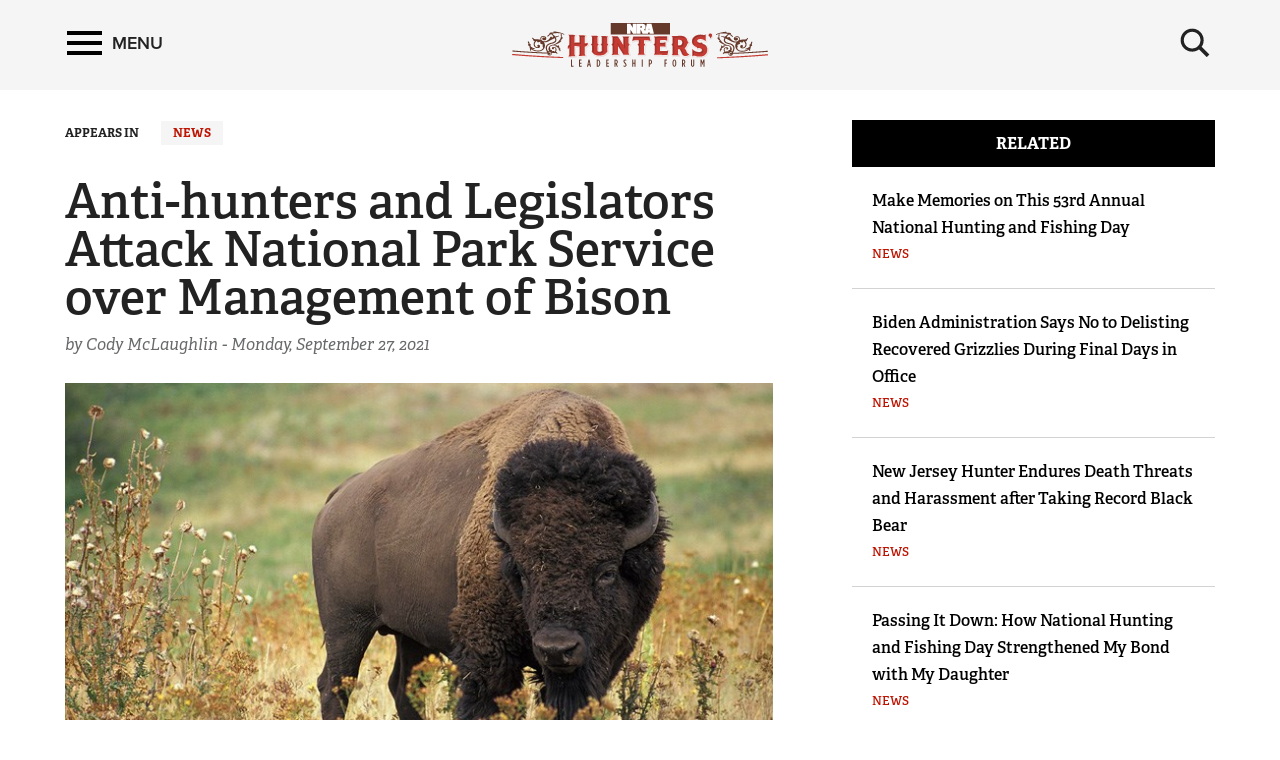

--- FILE ---
content_type: text/html; charset=utf-8
request_url: https://www.nrahlf.org/articles/2021/9/27/anti-hunters-and-legislators-attack-national-park-service-over-management-of-bison/
body_size: 9805
content:
<!DOCTYPE html>

<html lang="en">
<head>
        <!-- HUNTER LEADERSHIP FORUM -->

    <meta charset="utf-8">
    <meta http-equiv="X-UA-Compatible" content="IE=edge">
    <meta name="viewport" content="width=device-width, initial-scale=1.0, maximum-scale=1.0, user-scalable=0" />
    <meta name="referrer" content="always">
        <meta name="description" content="Extremists push a costly, non-lethal solution, but who will pay for it?">
        <link rel="shortcut icon" type="image/png" href="https://www.nrahlf.org/favicon.ico">

    <link rel="canonical" href="https://www.nrahlf.org/articles/2021/9/27/anti-hunters-and-legislators-attack-national-park-service-over-management-of-bison/" />
            <title>NRA Hunters&#39; Leadership Forum | Anti-hunters and Legislators Attack National Park Service over Management of Bison</title>
    <!-- facebook open graph -->

    <meta property="og:title" content="Anti-hunters and Legislators Attack National Park Service over Management of Bison" />
    <meta property="og:description" content="Extremists push a costly, non-lethal solution, but who will pay for it?" />
    <meta property="og:image" content="https://www.nrahlf.org/media/1538940/1024px-american_bison_k5680-1.jpg?preset=socialShare" />
    <meta property="og:url" content="https://www.nrahlf.org/articles/2021/9/27/anti-hunters-and-legislators-attack-national-park-service-over-management-of-bison/" />
        <meta name="google-site-verification" content="LiyIvo-pYjG5qaptfwwaLNaQt6IQfGOPaAYUNckD4J0" />
            <meta name="msvalidate.01" content="3C868DEEEF03743848BD338F311C9396" />
    
    <meta class="swiftype" name="host" data-type="enum" content="https://www.nrahlf.org" />
    <meta class="swiftype" name="publicationdate" data-type="date" content="2021-09-27T19:25:25Z" />
    <meta class="swiftype" name="body" data-type="text" content="Extremists push a costly, non-lethal solution, but who will pay for it?" />

        <meta class="swiftype" name="type" data-type="enum" content="article" />

                <meta class="swiftype" name="tags" data-type="string" content="News" />

            <meta class="swiftype" name="tags" data-type="string" content="national park service bison management plan" />
            <meta class="swiftype" name="tags" data-type="string" content="nps culls bison in grand canyon" />
            <meta class="swiftype" name="tags" data-type="string" content="anti-hunters push costly ineffective non-lethal bison management" />
            <meta class="swiftype" name="tags" data-type="string" content="cody mclaughlin" />

        <meta class="swiftype" name="image" data-type="enum" content="https://www.nrahlf.org/media/1538940/1024px-american_bison_k5680-1.jpg" />

    <meta name="twitter:card" content="summary_large_image" />
    <meta name="twitter:site" content="@AmericanHunter" />
    <meta name="twitter:title" content="Anti-hunters and Legislators Attack National Park Service over Management of Bison" />
    <meta name="twitter:description" content="Extremists push a costly, non-lethal solution, but who will pay for it?">
    <meta name="twitter:image" content="https://www.nrahlf.org/media/1538940/1024px-american_bison_k5680-1.jpg?preset=socialShare">
    <!-- typekit fonts -->
    <script src="//use.typekit.net/wip4odn.js"></script>
    <script>try { Typekit.load({ async: true }); } catch (e) { }</script>
    <link type="text/css" rel="stylesheet" href="//maxcdn.bootstrapcdn.com/font-awesome/4.2.0/css/font-awesome.min.css" />
    <link type="text/css" rel="stylesheet" href="https://www.nrahlf.org/css/styles.min.css?v=26" />
    <script type="text/javascript" src="//ajax.googleapis.com/ajax/libs/jquery/1.11.2/jquery.min.js"></script>
    <script type="text/javascript" src="https://ajax.aspnetcdn.com/ajax/jquery.validate/1.13.1/jquery.validate.min.js"></script>
    <script type="text/javascript" src="https://ajax.aspnetcdn.com/ajax/mvc/5.2.3/jquery.validate.unobtrusive.min.js"></script>
    <script type="text/javascript" src="https://www.nrahlf.org/scripts/lib/jquery-ui.js"></script>
    <script type="text/javascript" src="https://www.nrahlf.org/scripts/lib/jquery.waypoints.min.js"></script>
    <script type="text/javascript" src="https://www.nrahlf.org/scripts/lib/inview.min.js"></script>

    <!-- HTML5 shim and Respond.js IE8 support of HTML5 elements and media queries -->
    <!--[if lt IE 9]>
      <link href="/css/ie8.css" rel="stylesheet" type="text/css" media="screen">
      <script src="https://oss.maxcdn.com/libs/html5shiv/3.7.0/html5shiv.js"></script>
      <script src="https://oss.maxcdn.com/libs/respond.js/1.4.2/respond.min.js"></script>
    <![endif]-->
    <!-- LIFELINE HEALTHCHECK -->
</head>
<body>
    <svg xmlns="http://www.w3.org/2000/svg" style="display: none;">

    <symbol id="icon_menu" viewBox="0 0 300 300">
        <rect x="4.8" y="5.2" stroke-miterlimit="10" width="290.7" height="58.1" />
        <rect x="4.7" y="237.2" stroke-miterlimit="10" width="290.7" height="58.1" />
        <rect x="4.7" y="120.9" stroke-miterlimit="10" width="290.7" height="58.1" />
    </symbol>

    <symbol id="icon_search" viewBox="0 0 300 300">
        <path stroke-miterlimit="10" d="M216 187.9c13.9-19.1 20.7-41.1 20.7-66.5 0-63.7-51.6-115.3-115.3-115.3S6.1 57.7 6.1 121.4s51.6 115.3 115.3 115.3c25.9 0 49.9-8.6 69.1-23l0 0 77.1 77.1 25.6-25.6L216 187.9zM121.4 204.7c-46 0-83.3-37.3-83.3-83.3 0-46 37.3-83.3 83.3-83.3s83.3 37.3 83.3 83.3C204.7 167.4 167.4 204.7 121.4 204.7z" />
    </symbol>

    <symbol id="icon_left_arrow" viewBox="0 0 300 300">
        <path stroke-miterlimit="10" d="M61.6 150L61.6 150 61.6 150 61.6 150 203 8.6 238.4 44l-106 106 106 106L203 291.4 61.6 150 61.6 150z" />
    </symbol>

    <symbol id="icon_right_arrow" viewBox="0 0 300 300">
        <path stroke-miterlimit="10" d="M238.4 150L238.4 150 238.4 150 238.4 150 97 291.4 61.6 256l106-106L61.6 44 97 8.6 238.4 150 238.4 150z" />
    </symbol>

    <symbol id="icon_facebook" viewBox="0 0 300 300">
        <path stroke-miterlimit="10" d="M112.9 64.2c0 7.1 0 38.6 0 38.6H84.7v47.1h28.2V290h58V149.9h38.9c0 0 3.6-22.6 5.4-47.3 -5.1 0-44.1 0-44.1 0s0-27.4 0-32.2c0-4.8 6.3-11.3 12.6-11.3 6.2 0 19.4 0 31.6 0 0-6.4 0-28.6 0-49.1 -16.3 0-34.8 0-43 0C111.5 10 112.9 57.2 112.9 64.2z" />
    </symbol>

    <symbol id="icon_twitter" viewBox="0 0 300 300">
        <path stroke-miterlimit="10" d="M293.9 60.8c-10.6 4.7-22 7.9-33.9 9.3 12.2-7.3 21.6-18.9 26-32.7 -11.4 6.8-24 11.7-37.5 14.3 -10.8-11.5-26.1-18.6-43.1-18.6 -32.6 0-59 26.4-59 59 0 4.6 0.5 9.1 1.5 13.4 -49.1-2.5-92.6-26-121.7-61.7 -5.1 8.7-8 18.9-8 29.7 0 20.5 10.4 38.6 26.3 49.1 -9.7-0.3-18.8-3-26.7-7.4v0.7c0 28.6 20.4 52.5 47.4 57.9 -4.9 1.3-10.2 2.1-15.6 2.1 -3.8 0-7.5-0.4-11.1-1.1 7.5 23.5 29.3 40.5 55.1 41 -20.2 15.8-45.6 25.3-73.3 25.3 -4.8 0-9.5-0.3-14.1-0.8 26.1 16.7 57.2 26.5 90.5 26.5 108.6 0 168-89.9 168-168 0-2.6-0.1-5.1-0.2-7.6C276 83 286 72.6 293.9 60.8z" />
    </symbol>

    <symbol id="icon_youtube" viewBox="0 0 300 300">
        <path fill-rule="evenodd" clip-rule="evenodd" stroke-miterlimit="10" d="M289.5 94.1c0-23-18.7-41.7-41.7-41.7H52.2c-23 0-41.7 18.7-41.7 41.7v111.9c0 23 18.7 41.7 41.7 41.7h195.7c23 0 41.7-18.7 41.7-41.7V94.1zM122.1 202.2V97.1l79.7 52.5L122.1 202.2z" />
    </symbol>

    <symbol id="icon_instagram" viewBox="0 0 300 300">
        <path stroke-miterlimit="10" d="M48.4 13.3h203.2c19.3 0 35.1 15.8 35.1 35.1v203.2c0 19.3-15.8 35.1-35.1 35.1H48.4c-19.3 0-35.1-15.8-35.1-35.1V48.4C13.3 29.1 29.1 13.3 48.4 13.3zM212.5 43.7c-6.8 0-12.3 5.6-12.3 12.3v29.5c0 6.8 5.5 12.3 12.3 12.3h30.9c6.8 0 12.3-5.5 12.3-12.3V56c0-6.8-5.5-12.3-12.3-12.3H212.5zM255.8 128.9h-24.1c2.3 7.5 3.5 15.3 3.5 23.5 0 45.5-38.1 82.3-85 82.3 -46.9 0-85-36.9-85-82.3 0-8.2 1.2-16 3.5-23.5H43.7v115.5c0 6 4.9 10.8 10.9 10.8h190.4c6 0 10.9-4.9 10.9-10.8V128.9zM150.3 96.2c-30.3 0-54.9 23.8-54.9 53.2 0 29.4 24.6 53.2 54.9 53.2 30.3 0 54.9-23.8 54.9-53.2C205.2 120 180.6 96.2 150.3 96.2z" />
    </symbol>

    <symbol id="icon_external" viewBox="0 0 300 300">
        <path stroke-miterlimit="10" d="M102.3 9.2v44.4H54.9l0 192h189v-71h47.4v118.3H7.7l0-283.7H102.3zM291.3 9.2H149.5l47.4 47.3 -71.1 70.9 47.4 47.4 70.9-71 47.4 47.3V9.2z" />
    </symbol>

    <symbol id="icon_chevron_left" viewBox="0 0 300 300">
        <path stroke-miterlimit="10" d="M1171 1235l-531 -531l531 -531q19 -19 19 -45t-19 -45l-166 -166q-19 -19 -45 -19t-45 19l-742 742q-19 19 -19 45t19 45l742 742q19 19 45 19t45 -19l166 -166q19 -19 19 -45t-19 -45z" />
    </symbol>

    <symbol id="icon_chevron_right" viewBox="0 0 300 300">
        <path stroke-miterlimit="10" d="M1107 659l-742 -742q-19 -19 -45 -19t-45 19l-166 166q-19 19 -19 45t19 45l531 531l-531 531q-19 19 -19 45t19 45l166 166q19 19 45 19t45 -19l742 -742q19 -19 19 -45t-19 -45z" />
    </symbol>

    <symbol id="icon_google_plus" viewBox="0 0 300 300">
        <path stroke-miterlimit="10" d="M292.8 91h-48v47h-12V91h-48V78h48V31h12v47h48V91zM157.6 217.9c0 26.9-26 53.6-73.1 53.6 -41.3 0-76.2-16.8-76.2-43.7 0-27.3 31.8-53.6 73.1-53.6 4.5 0 8.6-0.1 12.9-0.1 -5.7-5.5-10.1-12.2-10.1-20.6 0-4.9 1.6-9.7 3.8-13.9 -2.2 0.2-4.5 0.2-6.9 0.2 -33.9 0-56.7-24.2-56.7-54.1C24.4 56.4 55.7 31 89.1 31c18.6 0 74.4 0 74.4 0l-16.6 11h-23.6c15.6 7 24 24.9 24 43.6 0 15.7-8.7 29.9-21 39.5 -12 9.4-14.3 13.3-14.3 21.3 0 6.8 12.9 18.4 19.6 23.1C151.2 183.5 157.6 196.4 157.6 217.9zM120.5 87.7C117.2 62.6 99 42.4 79.8 41.8c-19.2-0.6-32 18.7-28.7 43.9 3.3 25.2 21.5 46 40.7 46.6C111 132.9 123.8 112.9 120.5 87.7zM138.4 220.9c0-2.6-0.3-5.2-0.9-7.7 -3.1-12.3-14.3-18.4-29.8-29.2 -5.6-1.8-11.8-2.9-18.5-3 -28.6-0.3-54.1 17.4-54.1 38.7 0 21.7 20.6 39.8 49.2 39.8C124.4 259.6 138.4 242.7 138.4 220.9z" />
    </symbol>

</svg>
        <nav class='PushMenu'>
        <div class='primary'>
            <div class='menu'>
                <div class="menu_primary_link-container">
                    <div class='menu_item'>
                        <a href='/'>Home</a>
                    </div>

                        <div class='menu_item'>
                            <a href='/about-us/'>About Us</a>

                        </div>
                        <div class='menu_item'>
                            <a href='/contributors/'>Contributors</a>

                        </div>
                        <div class='menu_item'>
                            <a href='/facts-stats/'>Facts &amp; Stats</a>

                        </div>
                        <div class='menu_item'>
                            <a href='/hlf-member-spotlight/'>HLF Member Spotlight</a>

                        </div>
                        <div class='menu_item'>
                            <a href='/industry-partners/'>Industry Partners</a>

                        </div>
                        <div class='menu_item'>
                            <a href='/resources-for-hunters/'>Resources for Hunters</a>

                        </div>
                        <div class='menu_item'>
                            <a href='/the-hunting-heritage/'>The Hunting Heritage</a>

                                <button data-for='The Hunting Heritage' class='more'>
                                    <svg class='icon_right_arrow'><use xlink:href="#icon_right_arrow"></use></svg>
                                </button>
                        </div>
                        <div class='menu_item'>
                            <a href='/videos/'>Videos</a>

                        </div>
                        <div class='menu_item'>
                            <a href='/news/'>News</a>

                        </div>
                </div>
                <div class="menu_subscribe">
                    <a href="/sign-up-for-updates"><div class="button">SIGN UP FOR UPDATES</div></a>
                </div>
            </div>
        </div>
        <div class="secondary">
                    <div class='secondary_menu' data-is='The Hunting Heritage'>
                        <div class='menu_item_label'><h3>The Hunting Heritage</h3></div>

                            <div class='menu_item'><a class='full' href='/the-hunting-heritage/the-nature-connection/'>The Nature Connection</a></div>

                        <div style='height: 200px;'></div>
                    </div>
        </div>
    </nav>

    


<div class='HeaderPartial explore'>

    <div class='header'>
        <div class='container'>
            <div class='row'>

                <div class='col-md-4 col-xs-4 left'>
                    <button class='push_menu_btn' title='Menu' aria-label='Menu'>
                        <span class='icon_menu'></span> <span class='text'>Menu</span>
                    </button>
                </div>
                <div class='col-md-16 col-xs-16 center'>
                    <a href="/">
                        <div class="header-logo">
                            <img src="https://www.nrahlf.org/media/1534321/hlf-web-logo.png" alt="NRA Publications" />
                        </div>
                    </a>
                </div>
                <div class='col-md-4 col-xs-4 right'>
                    <button class='push_menu_search_btn' title='Search' aria-label='Search'>
                        <span class='icon_search_open'><svg class='icon_search'><use xlink:href="#icon_search"></use></svg></span>
                    </button>
                </div>
            </div>
            <div class='push_menu_search_container'>
                <div class='search_field_container'>
                    <form onsubmit='return false' style='display: inline;'><input class='search_field' type='text' placeholder='Search' data-home='1074' data-search='/search/' /></form>
                    <button class='search_field_close_btn' title='Close Search'>
                        <span class='icon_search_close'>&times;</span>
                    </button>
                </div>
            </div>
        </div>
    </div>
</div>
<div class='header_buffer explore'></div>
    <div class="push_menu_container">




<div class="container" style="margin-top: 30px;">
    <div class="row">
        <div class="col-lg-15 col-md-14">
            

    <div class="appears_in no-print">
        <span>APPEARS IN</span>
            <span class="news-state news"><a href="/news/">News</a></span>
    </div>



            <h1 class="header-no-marquee">Anti-hunters and Legislators Attack National Park Service over Management of Bison</h1>
            <p class="by-line">

                    <span>by Cody McLaughlin - </span>
                                        <span>Monday, September 27, 2021</span>
            </p>

            <!-- image/video/gallery -->
            <div class="main-img-container">
                        <p>
                            <picture>
                                <source srcset="https://www.nrahlf.org/media/1538940/1024px-american_bison_k5680-1.jpg?preset=list540" media="(max-width: 575.98px)">                                                 <!-- Extra small devices (portrait phones, less than 576px) (540px wide image) -->
                                <img src="https://www.nrahlf.org/media/1538940/1024px-american_bison_k5680-1.jpg?preset=list720" alt="Anti-hunters and Legislators Attack National Park Service over Management of Bison" class="img-responsive" />   <!-- Fallback (720px wide image) -->
                            </picture>
                        </p>

            </div>

            

<div class="clearfix">
    <div class="col-sm-19 col-md-17 col-lg-19" style="padding-left: 0; padding-right: 0;">
        <!-- AddToAny BEGIN -->
        <div class="a2a_kit a2a_kit_size_32 a2a_default_style">
            <a class="a2a_button_facebook"></a>
            <a class="a2a_button_x"></a>
            <a class="a2a_dd" href="https://www.addtoany.com/share"></a>
        </div>
        <script async src="https://static.addtoany.com/menu/page.js"></script>
        <!-- AddToAny END -->
    </div>
    <div class="col-sm-5 col-md-7 col-lg-5" style="padding-left: 0; padding-right: 0;">
        <div class="text-right">
            <div class="social-subscribe no-print hidden-xs">
                <a href="/sign-up-for-updates" title="Subscribe"><div class="button">SUBSCRIBE</div></a>
            </div>
        </div>
    </div>
</div>

            <div class="body-content"><p>Wayne Pacelle, the disgraced former CEO of the Humane Society of the United States (HSUS) and founder of Animal Wellness Action (AWA), orchestrated a letter campaign from a cadre of legislators in Congress urging the National Park Service (NPS) to halt its lethal management plan for bison in Grand Canyon National Park (GCNP). Specifically, on Sept. 17, U.S. Rep. Joe Neguse (CO-02), Chair of the U.S. Subcommittee on National Parks, Forests and Public Lands, along with Representatives Madeleine Dean (PA-04), Brian Fitzpatrick (PA-01), Marcy Kaptur (OH-09) and Jan Schakowsky (IL-09), sent a letter to Interior Secretary Deb Haaland and Deputy Director Shawn Benge<a href="https://neguse.house.gov/media/press-releases/neguse-expresses-concern-over-grand-canyon-bison-removal-plan-in-letter-to-secretary-haaland-dep-director-benge" target="_blank"> expressing concerns over the scheduled culling of park bison by citizen-hunter volunteers</a>. The letter instead urges consideration of non-lethal and costly herd management practices.</p>
<p>The problem with those who do not understand hunting as a wildlife management tool weighing in is that the NPS estimates there are anywhere from 400 to 600 bison in GCNP. As reported by this NRA Hunters’ Leadership Forum website as far back as September 2019, the <a href="/articles/2019/9/6/hunting-transplanting-needed-to-cut-arizona-bison-population/" target="_blank">park’s bison population must be trimmed to rescue native vegetation and biodiversity from rampant destruction the bison are causing</a>. Park officials have already cited studies showing the need to reduce the herd to about 200 animals to decrease environmental impacts to “water, vegetation, soils, archaeological sites and values such as visitor experience and wilderness character.”</p>
<p>Park officials now warn that the herd could reach 1,500 animals in size—a whopping 7.5 times the allowable carrying capacity for the ecosystem, which is why they have instituted a management hunt for this year. The plan is to use a lottery system and recruit 12 citizen-hunter volunteers (following a background check and interview) to remove 12 bison from the park, where hunting is otherwise banned. Yes, you read that right: Out of a 400-animal-reduction goal, all this hubbub is over the removal of 12 bison, or 3% of the overall removal goal.</p>
<p>In a deal purportedly “brokered” by the AWA’s Wayne Pacelle, the Southern Plains Land Trust has offered to “accept” the bison onto its preserve in Bent County in Southeast Colorado. What is unclear about this deal is who is funding the effort to move the bison. In the meantime, the <a href="https://twitter.com/AWAction_News/status/1440387934725623811?ref_src=twsrc%5Etfw%7Ctwcamp%5Etweetembed%7Ctwterm%5E1440387934725623811%7Ctwgr%5E%7Ctwcon%5Es1_&amp;ref_url=https%3A%2F%2Fwww.coloradopolitics.com%2Fcolorado-in-dc%2Fpolis-neguse-call-for-biden-administration-to-reverse-course-on-sanctioned-bison-hunt%2Farticle_49d63c3e-1bd4-11ec-adbd-1be96440369a.html" target="_blank">AWA also is pushing a non-lethal solution on Twitter</a>.</p>
<p>For those guided by common sense, the brass tacks here are simple. As this website reported in 2016, a study showed that <a href="/articles/2016/4/12/federal-report-says-hunter-volunteers-are-ideal-for-game-culling/" target="_blank">having citizen-hunter volunteers cull some of the animals in national parks to maintain wildlife management objectives is a win-win for everyone involved</a>. In fact, the study, which entailed using citizen volunteers to conduct culling operations in both Rocky Mountain National Park in Colorado and Theodore Roosevelt National Park in North Dakota, documented that using citizen volunteers as culling agents is a cost-effective way to manage our renewable wildlife resources—especially over-populated ungulates that are creating headaches in our parks nationwide. Such a plan is a wise move considering hunters have an impeccable record on every other type of land they hunt nationwide when it comes to helping to protect and preserve wildlife populations through legal, regulated hunting.</p>
<p>Stay tuned for updates as this issue unfolds.</p>
<p><strong>About the Author<br></strong>Cody McLaughlin is a wildlife conservationist and conservative thought leader on public policy issues including hunting, fishing, gun rights, free-market tax and wage policy and the environment. A GOP consultant for conservative political causes, he serves as a trustee of the <a href="https://njoutdooralliance.org/" target="_blank">New Jersey Outdoor Alliance</a>, helping to represent the state’s 1.2 million sportsmen in the political arena.</p>
<p><strong>Editor’s Note:</strong> In giving credit where it is due, it was the NRA and Safari Club International (SCI) that for years pressed the NPS to allow hunters to assist with culling overpopulated ungulates on national park lands. The NPS dug in its heels, favoring the use of contract sharpshooters and federal personnel, partly to avoid battling the antis over allowing “hunting” in park boundaries. The NPS also claimed that using volunteer cullers would be illegal and costly. Thanks to continued pressure from NRA and SCI, the NPS conducted the RMNP and TRNP study using hunters to reduce elk populations. When the study report was released in 2016, it confirmed that the use of hunter volunteers in culling operations on NPS units was legal, cost effective and a great idea. In 2019, the NRA-backed Senate Bill 47 was signed in Public Law specifically authorizing the NPS to use qualified volunteers to reduce the size of wildlife populations (Public Law No.116-9).—Karen Mehall Phillips</p></div>

            <!-- pdf -->

            <!-- next artcle trigger -->
            <div id="next-article-trigger"></div>

            <!-- tags -->
                <div class="tags">
                    <div><strong>IN THIS ARTICLE</strong></div>
                        <span class="tag-item"><a href="/search/?s=national%20park%20service%20bison%20management%20plan">national park service bison management plan</a></span>
                        <span class="tag-item"><a href="/search/?s=nps%20culls%20bison%20in%20grand%20canyon">nps culls bison in grand canyon</a></span>
                        <span class="tag-item"><a href="/search/?s=anti-hunters%20push%20costly%20ineffective%20non-lethal%20bison%20management">anti-hunters push costly ineffective non-lethal bison management</a></span>
                        <span class="tag-item"><a href="/search/?s=cody%20mclaughlin">cody mclaughlin</a></span>
                </div>




<div class="clearfix">
    <div class="col-sm-19 col-md-17 col-lg-19" style="padding-left: 0; padding-right: 0;">
        <!-- AddToAny BEGIN -->
        <div class="a2a_kit a2a_kit_size_32 a2a_default_style">
            <a class="a2a_button_facebook"></a>
            <a class="a2a_button_x"></a>
            <a class="a2a_dd" href="https://www.addtoany.com/share"></a>
        </div>
        <script async src="https://static.addtoany.com/menu/page.js"></script>
        <!-- AddToAny END -->
    </div>
    <div class="col-sm-5 col-md-7 col-lg-5" style="padding-left: 0; padding-right: 0;">
        <div class="text-right">
            <div class="social-subscribe no-print hidden-xs">
                <a href="/sign-up-for-updates" title="Subscribe"><div class="button">SUBSCRIBE</div></a>
            </div>
        </div>
    </div>
</div>

            <div class="inline-ads2 hidden-lg hidden-md hidden-print">
                <div id="ad-inline-1" class="inline-ad2"></div>
                <div id="ad-inline-2" class="inline-ad2"></div>
                <div id="ad-inline-3" class="inline-ad2"></div>
                <div id="ad-inline-4" class="inline-ad2"></div>
                <div id="ad-inline-5" class="inline-ad2"></div>
                <div id="ad-inline-6" class="inline-ad2"></div>
            </div>
        </div>
        <div class="col-lg-1 col-md-1">&nbsp;</div>
        <div class="col-lg-8 col-md-9" style="margin-top: 0;">
            
                        <div class="sidebar-container hidden-print">
                <div class="sidebar-header">RELATED</div>

                    <div class="sidebar-item clearfix">
                        <div class="sidebar-title"><a href="/articles/2025/9/9/make-memories-on-this-53rd-annual-national-hunting-and-fishing-day/">Make Memories on This 53rd Annual National Hunting and Fishing Day</a></div>
                        <div class="sidebar-category"><a href="/news/">News</a></div>
                    </div>
                    <div class="sidebar-item clearfix">
                        <div class="sidebar-title"><a href="/articles/2025/1/19/biden-administration-says-no-to-delisting-recovered-grizzlies-during-final-days-in-office/">Biden Administration Says No to Delisting Recovered Grizzlies During Final Days in Office</a></div>
                        <div class="sidebar-category"><a href="/news/">News</a></div>
                    </div>
                    <div class="sidebar-item clearfix">
                        <div class="sidebar-title"><a href="/articles/2024/12/3/new-jersey-hunter-endures-death-threats-and-harassment-after-taking-record-black-bear/">New Jersey Hunter Endures Death Threats and Harassment after Taking Record Black Bear</a></div>
                        <div class="sidebar-category"><a href="/news/">News</a></div>
                    </div>
                    <div class="sidebar-item clearfix">
                        <div class="sidebar-title"><a href="/articles/2024/9/30/passing-it-down-how-national-hunting-and-fishing-day-strengthened-my-bond-with-my-daughter/">Passing It Down: How National Hunting and Fishing Day Strengthened My Bond with My Daughter</a></div>
                        <div class="sidebar-category"><a href="/news/">News</a></div>
                    </div>

            </div>

            
<div class="sidebar-container hidden-print hidden-xs hidden-sm">
    <div class="sidebar-ads">

        <div id="ad-side-1" class="sidebar-ad">
            <div id="div-gpt-ad-square-top"></div>
        </div>

        <div id="ad-side-2" class="sidebar-ad">
            <div id="div-gpt-ad-square-bottom"></div>
        </div>
    </div>
</div>
        </div>
    </div>
</div></div>
    

<div class="footer" data-gtm-component='footer' data-gtm-label='footer-content' data-gtm-event-appear>
    <div class="container">
        <div class="row">
            <div class="col-md-12 no-print footer-nra-copy">
                <div class="headline">NRA Hunters' Leadership Forum</div>
                <p>E-mail your comments/questions about this site to: <br /><a href="/cdn-cgi/l/email-protection#f8bd959d9c9199b08d968c9d8ab8968a999089d6978a9f"><span class="__cf_email__" data-cfemail="03466e66676a624b766d776671436d71626b722d6c7164">[email&#160;protected]</span></a></p>
<p><a href="https://www.friendsofnra.org" target="_blank"><strong><em>Proudly supported by The NRA Foundation and</em> Friends of NRA <em>fundraising.</em></strong></a></p>
            </div>
            <div class="col-md-12 no-print footer-nra-follow">
                <div class="follow-container">
                    <div class="headline">Follow NRA Hunters' Leadership Forum</div>
                    <div class="row">
                        <div class="col-xs-24">
                                                            <div class="share-icon pull-left"><a href="https://twitter.com/HuntersLead" target="_blank"><i class="fa-brands fa-x-twitter"></i></a></div>
                                                                                                                <div class="share-icon pull-left"><a href="/rss" target="_blank"><i class="fa fa-rss"></i></a></div>
                        </div>
                    </div>
                </div>
                <div class="stay-informed-container footer-nra-stay-informed">
                    <div class="headline">STAY INFORMED</div>
                    <p>Get the NRA Hunters' Leadership Forum newsletter for at-a-glance access to all the latest news about the legislative challenges hunters face—delivered directly to your Inbox.<a href="#" target="_blank" title="Hunters' Leadership Forum"></a></p>
                    <div>
                        <a href="/sign-up-for-updates"><div class="button">SIGN UP FOR UPDATES</div></a>
                    </div>
                </div>
            </div>
        </div>
        <div class="row">
            <div class="col-xs-24">
                <div class="footer-copyright"><p><a href="/privacy/">Privacy Policy</a>   •   <a href="/contact/" target="_blank">Contact Us</a>   •   <a href="/warning/" target="_blank" title="Warning">Warnings</a>   •   <a href="/faqs/" target="_blank">FAQs</a>   •  © <a href="http://nra.org" target="_blank">2023 National Rifle Association of America</a></p></div>
            </div>
        </div>
    </div>
</div>

    
        <!-- google analytics -->
        <script data-cfasync="false" src="/cdn-cgi/scripts/5c5dd728/cloudflare-static/email-decode.min.js"></script><script>
            (function (i, s, o, g, r, a, m) {
                i['GoogleAnalyticsObject'] = r; i[r] = i[r] || function () {
                    (i[r].q = i[r].q || []).push(arguments)
                }, i[r].l = 1 * new Date(); a = s.createElement(o),
                m = s.getElementsByTagName(o)[0]; a.async = 1; a.src = g; m.parentNode.insertBefore(a, m)
            })(window, document, 'script', '//www.google-analytics.com/analytics.js', 'ga');
            ga('create', 'UA-81044843-1', 'auto');
            ga('send', 'pageview');
        </script>
            <!-- Google Tag Manager -->
        <noscript>
            <iframe src="//www.googletagmanager.com/ns.html?id=GTM-54KMVB7" height="0" width="0" style="display:none;visibility:hidden"></iframe>
        </noscript>
        <script>
            (function (w, d, s, l, i) {
                w[l] = w[l] || []; w[l].push({
                    'gtm.start':
                    new Date().getTime(), event: 'gtm.js'
                }); var f = d.getElementsByTagName(s)[0],
                j = d.createElement(s), dl = l != 'dataLayer' ? '&l=' + l : ''; j.async = true; j.src =
                '//www.googletagmanager.com/gtm.js?id=' + i + dl; f.parentNode.insertBefore(j, f);
            })(window, document, 'script', 'dataLayer', 'GTM-54KMVB7');</script>
        <!-- End Google Tag Manager -->
    
    <script type="text/javascript" src="https://www.nrahlf.org/scripts/all.min.js?v=26"></script>
    <script src="https://polyfill.io/v2/polyfill.min.js?features=IntersectionObserver"></script>  
    

    <!-- Begin comScore Tag -->
    <script>
        var _comscore = _comscore || [];
        _comscore.push({ c1: "2", c2: "19215241" });
        (function () {
            var s = document.createElement("script"), el = document.getElementsByTagName("script")[0]; s.async = true;
            s.src = (document.location.protocol == "https:" ? "https://sb" : "http://b") + ".scorecardresearch.com/beacon.js";
            el.parentNode.insertBefore(s, el);
        })();
    </script>
    <noscript>
        <img src="http://b.scorecardresearch.com/p?c1=2&c2=19215241&cv=2.0&cj=1" />
    </noscript>
    <!-- End comScore Tag -->
</body>
</html>